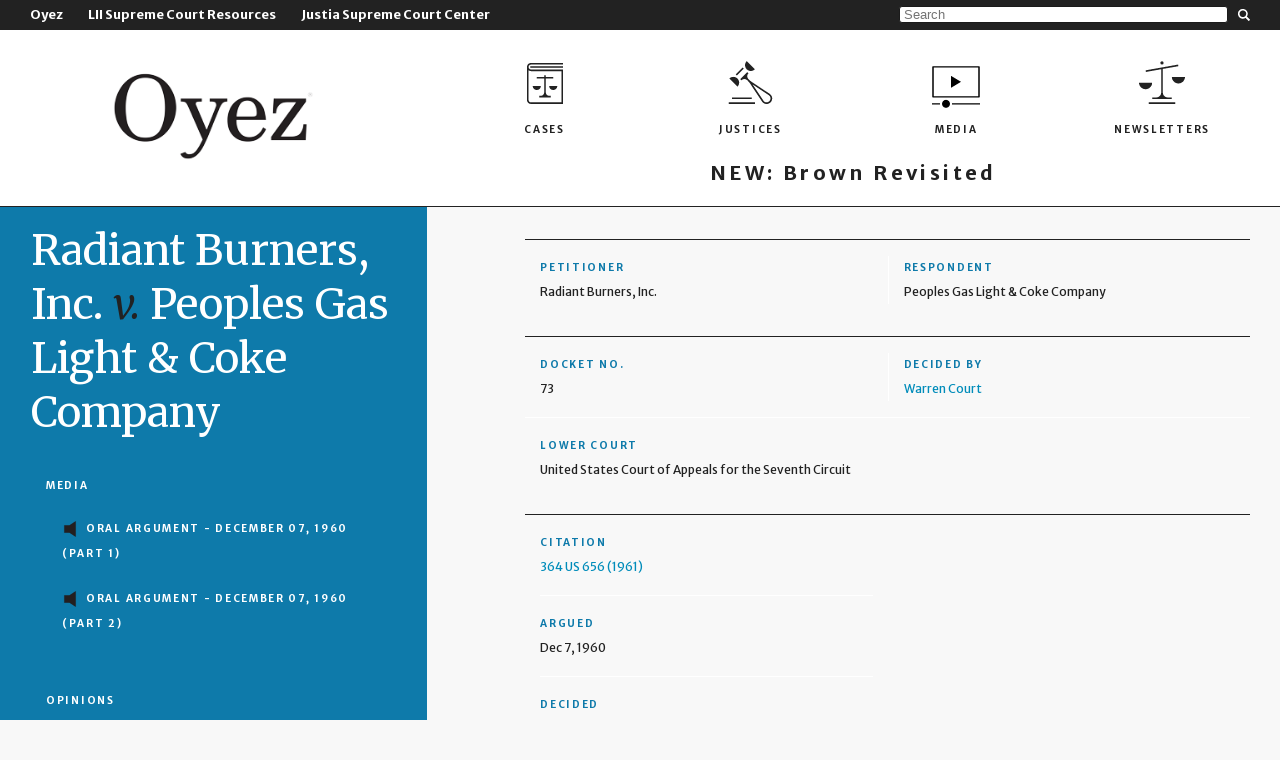

--- FILE ---
content_type: text/html
request_url: https://www.oyez.org/templates/overhead.html
body_size: 331
content:
<div class="oy-overhead"> <div class="oy-overhead-wrapper"> <div class="nav-bar-wrapper"> <nav> <ul> <li ng-repeat="link in navLinks" class="{{link.class}}"> <a ng-href="{{link.href}}" ng-attr-target="{{link.target || undefined}}"> <span class="caption" ng-bind-html="link.caption"></span> </a> <ul ng-if="link.subnav"> <li ng-repeat="subLink in link.subnav" class="{{subLink.class}}"> <a ng-href="{{subLink.href}}" ng-attr-target="{{subLink.target ? subLink.target : undefined}}"> <span class="caption" ng-bind-html="subLink.caption"></span> </a> <ul ng-if="subLink.subnav" class="nested-subnav"> <li ng-repeat="nestedLink in subLink.subnav" class="{{nestedLink.class}}"> <a ng-href="{{nestedLink.href}}" ng-attr-target="{{nestedLink.target ? nestedLink.target : undefined}}"> <span class="caption" ng-bind-html="nestedLink.caption"></span> </a> </li> </ul> </li> </ul> </li> </ul> </nav> </div> <div class="search-wrapper"> <oy-search-bar></oy-search-bar> </div> </div> </div>

--- FILE ---
content_type: image/svg+xml
request_url: https://www.oyez.org/images/footer/justia-lg.d30c9a79.svg
body_size: 1427
content:
<svg xmlns="http://www.w3.org/2000/svg" viewBox="0 0 766.845 231"><path fill="#06357A" d="M753.34 230.985H13.505C6.046 230.985 0 224.94 0 217.48V13.618C0 6.157 6.046.112 13.504.112H753.34c7.458 0 13.504 6.046 13.504 13.504V217.48c0 7.46-6.045 13.505-13.503 13.505z"/><path fill="#FFF" d="M222.88 178.592c-32.83 0-52.913-18.337-52.913-54.312V54.426h26.894v69.156c0 19.907 9.954 30.21 26.37 30.21s26.37-9.953 26.37-29.337v-70.03h26.897v68.982c0 37.023-20.784 55.185-53.616 55.185zm-128.875-.174c-19.037 0-31.61-8.383-39.994-18.337l16.942-18.862c6.985 7.685 13.795 12.226 22.354 12.226 10.127 0 16.415-6.112 16.415-20.257v-78.76h27.593v79.98c0 29.69-17.463 44.01-43.308 44.01zm254.975 0c-18.51 0-37.198-6.46-51.868-19.56l15.894-19.035c11.003 9.08 22.528 14.846 36.498 14.846 11.003 0 17.64-4.37 17.64-11.53v-.348c0-6.81-4.19-10.304-24.624-15.54-24.625-6.29-40.516-13.1-40.516-37.377v-.35c0-22.177 17.812-36.848 42.785-36.848 17.81 0 33.006 5.592 45.4 15.545L376.224 88.48c-10.827-7.51-21.48-12.05-31.784-12.05-10.304 0-15.718 4.714-15.718 10.652v.35c0 8.033 5.24 10.653 26.37 16.066 24.8 6.46 38.76 15.368 38.76 36.675v.347c0 24.276-18.503 37.898-44.872 37.898zm122.436-99.196v97.45H444.52v-97.45h-37.2V54.426h101.294v24.796h-37.198zm64.278 97.45V54.426h26.892v122.246h-26.892zm148.72 0l-11.175-27.42h-51.693l-11.175 27.42h-27.42l52.39-123.12h24.802l52.387 123.12h-28.116zm-37.022-90.81l-16.236 39.64h32.48l-16.244-39.64z"/></svg>